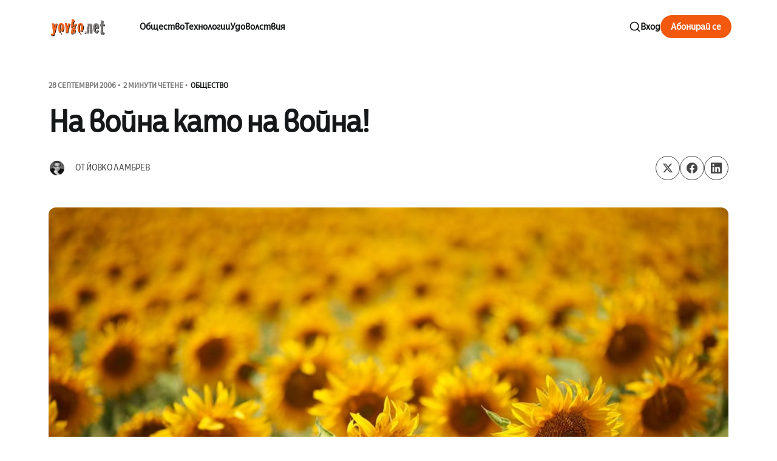

--- FILE ---
content_type: text/html; charset=utf-8
request_url: https://yovko.net/na-vojna-kato-na-vojna/
body_size: 12207
content:
<!DOCTYPE html>
<html lang="bg" class="is-color-default">

<head>
    <meta charset="utf-8">
    <meta name="viewport" content="width=device-width, initial-scale=1">
    <title>На война като на война!</title>

    <link rel="preconnect" href="https://fonts.googleapis.com">
    <link rel="preconnect" href="https://fonts.gstatic.com" crossorigin>
    <link href="https://fonts.googleapis.com/css2?family=Libre+Baskerville:ital,wght@0,400;0,700;1,400&display=swap" rel="stylesheet">
    <link rel="stylesheet" href="/assets/built/screen.css?v=f2772c7311">
    <script type="70d28b1e369877f40526425b-text/javascript">
        // Function to set the theme
        function setTheme(theme) {
            document.documentElement.setAttribute('data-theme', theme);
            localStorage.setItem('theme', theme);
            updateThemeToggleIcon(theme);
        }

        // Function to get the user's color scheme preference
        function getColorScheme() {
            return window.matchMedia && window.matchMedia('(prefers-color-scheme: dark)').matches ? 'dark' : 'light';
        }

        // Function to update theme toggle icon
        function updateThemeToggleIcon(theme) {
            const toggle = document.querySelector('.gh-theme-toggle');
            if (toggle) {
                toggle.setAttribute('data-theme', theme);
            }
        }

        // Function to toggle theme
        function toggleTheme() {
            const currentTheme = document.documentElement.getAttribute('data-theme');
            const newTheme = currentTheme === 'dark' ? 'light' : 'dark';
            setTheme(newTheme);
        }

        // Get the theme setting from Ghost
        var themeSetting = 'light';
        var savedTheme = localStorage.getItem('theme');

        // Initialize theme based on settings
        if (themeSetting === 'user') {
            // Use saved preference if available, otherwise system preference
            if (savedTheme) {
                setTheme(savedTheme);
            } else {
                setTheme(getColorScheme());
            }
        } else if (themeSetting === 'light') {
            setTheme('light');
        } else if (themeSetting === 'dark') {
            setTheme('dark');
        } else if (themeSetting === 'system') {
            setTheme(getColorScheme());
        }

        // Add click handler to theme toggle
        document.addEventListener('DOMContentLoaded', function() {
            const themeToggle = document.querySelector('.gh-theme-toggle');
            if (themeToggle) {
                themeToggle.addEventListener('click', function() {
                    if (themeSetting === 'user') {
                        toggleTheme();
                    }
                });
            }
        });

        // Listen for changes in system color scheme
        if (themeSetting === 'system') {
            window.matchMedia('(prefers-color-scheme: dark)').addListener((e) => {
                setTheme(e.matches ? 'dark' : 'light');
            });
        }
    </script>
    <link rel="icon" href="https://yovko.net/content/images/size/w256h256/2025/12/webicon.png" type="image/png">
    <link rel="canonical" href="https://yovko.net/na-vojna-kato-na-vojna/">
    <meta name="referrer" content="no-referrer-when-downgrade">
    
    <meta property="og:site_name" content="yovko in a nutshell">
    <meta property="og:type" content="article">
    <meta property="og:title" content="На война като на война!">
    <meta property="og:description" content="Днес една колежка влетя в офиса с вик: „Хайде, бе – що сте си такива същите физиономии. Я веднага да си сложите европейските – стига с тея селските вече…“ Тя е шматка ненагледна и без подобна реакция от нейна страна нямаше как да се мине… Само, че аз в същия момент си">
    <meta property="og:url" content="https://yovko.net/na-vojna-kato-na-vojna/">
    <meta property="og:image" content="https://yovko.net/content/images/2017/04/default_feat_image.jpg">
    <meta property="article:published_time" content="2006-09-27T23:59:16.000Z">
    <meta property="article:modified_time" content="2006-09-27T23:59:16.000Z">
    <meta property="article:tag" content="Общество">
    <meta property="article:tag" content="Позиция">
    
    <meta name="twitter:card" content="summary_large_image">
    <meta name="twitter:title" content="На война като на война!">
    <meta name="twitter:description" content="Днес една колежка влетя в офиса с вик: „Хайде, бе – що сте си такива същите физиономии. Я веднага да си сложите европейските – стига с тея селските вече…“ Тя е шматка ненагледна и без подобна реакция от нейна страна нямаше как да се мине… Само, че аз в същия момент си">
    <meta name="twitter:url" content="https://yovko.net/na-vojna-kato-na-vojna/">
    <meta name="twitter:image" content="https://yovko.net/content/images/2017/04/default_feat_image.jpg">
    <meta name="twitter:label1" content="Written by">
    <meta name="twitter:data1" content="Йовко Ламбрев">
    <meta name="twitter:label2" content="Filed under">
    <meta name="twitter:data2" content="Общество, Позиция">
    <meta property="og:image:width" content="1200">
    <meta property="og:image:height" content="799">
    
    <script type="application/ld+json">
{
    "@context": "https://schema.org",
    "@type": "Article",
    "publisher": {
        "@type": "Organization",
        "name": "yovko in a nutshell",
        "url": "https://yovko.net/",
        "logo": {
            "@type": "ImageObject",
            "url": "https://yovko.net/content/images/2025/04/yovkonet-logo@2x-2.png"
        }
    },
    "author": {
        "@type": "Person",
        "name": "Йовко Ламбрев",
        "image": {
            "@type": "ImageObject",
            "url": "https://www.gravatar.com/avatar/df64cae162e400fc6c404806f8975dc8?s=250&r=x&d=mp",
            "width": 250,
            "height": 250
        },
        "url": "https://yovko.net/author/yovko/",
        "sameAs": [
            "https://yovko.net",
            "https://bsky.app/profile/yovko.net",
            "https://mastodon.sdf.org/@yovko",
            "https://www.youtube.com/@ylambrev",
            "https://www.linkedin.com/in/yovko"
        ]
    },
    "headline": "На война като на война!",
    "url": "https://yovko.net/na-vojna-kato-na-vojna/",
    "datePublished": "2006-09-27T23:59:16.000Z",
    "dateModified": "2006-09-27T23:59:16.000Z",
    "image": {
        "@type": "ImageObject",
        "url": "https://yovko.net/content/images/2017/04/default_feat_image.jpg",
        "width": 1200,
        "height": 799
    },
    "keywords": "Общество, Позиция",
    "description": "Днес една колежка влетя в офиса с вик: „Хайде, бе – що сте си такива същите физиономии. Я веднага да си сложите европейските – стига с тея селските вече…“ Тя е шматка ненагледна и без подобна реакция от нейна страна нямаше как да се мине… Само, че аз в същия момент си четях пощата и редовните блогове – обикновено ходя в офиса поне половин час по-рано и се опитвам да наваксам с личната си кореспонденция преди да ме е започнала лудницата на деня. И никак не ми беше смешно…\n\n\nТова е то – съдба или ",
    "mainEntityOfPage": "https://yovko.net/na-vojna-kato-na-vojna/"
}
    </script>

    <meta name="generator" content="Ghost 6.12">
    <link rel="alternate" type="application/rss+xml" title="yovko in a nutshell" href="https://yovko.net/rss/">
    <script defer src="https://cdn.jsdelivr.net/ghost/portal@~2.56/umd/portal.min.js" data-i18n="true" data-ghost="https://yovko.net/" data-key="88d1738f272c0ebb5ecf7d456e" data-api="https://yovko.net/ghost/api/content/" data-locale="bg" crossorigin="anonymous" type="70d28b1e369877f40526425b-text/javascript"></script><style id="gh-members-styles">.gh-post-upgrade-cta-content,
.gh-post-upgrade-cta {
    display: flex;
    flex-direction: column;
    align-items: center;
    font-family: -apple-system, BlinkMacSystemFont, 'Segoe UI', Roboto, Oxygen, Ubuntu, Cantarell, 'Open Sans', 'Helvetica Neue', sans-serif;
    text-align: center;
    width: 100%;
    color: #ffffff;
    font-size: 16px;
}

.gh-post-upgrade-cta-content {
    border-radius: 8px;
    padding: 40px 4vw;
}

.gh-post-upgrade-cta h2 {
    color: #ffffff;
    font-size: 28px;
    letter-spacing: -0.2px;
    margin: 0;
    padding: 0;
}

.gh-post-upgrade-cta p {
    margin: 20px 0 0;
    padding: 0;
}

.gh-post-upgrade-cta small {
    font-size: 16px;
    letter-spacing: -0.2px;
}

.gh-post-upgrade-cta a {
    color: #ffffff;
    cursor: pointer;
    font-weight: 500;
    box-shadow: none;
    text-decoration: underline;
}

.gh-post-upgrade-cta a:hover {
    color: #ffffff;
    opacity: 0.8;
    box-shadow: none;
    text-decoration: underline;
}

.gh-post-upgrade-cta a.gh-btn {
    display: block;
    background: #ffffff;
    text-decoration: none;
    margin: 28px 0 0;
    padding: 8px 18px;
    border-radius: 4px;
    font-size: 16px;
    font-weight: 600;
}

.gh-post-upgrade-cta a.gh-btn:hover {
    opacity: 0.92;
}</style><script async src="https://js.stripe.com/v3/" type="70d28b1e369877f40526425b-text/javascript"></script>
    <script defer src="https://cdn.jsdelivr.net/ghost/sodo-search@~1.8/umd/sodo-search.min.js" data-key="88d1738f272c0ebb5ecf7d456e" data-styles="https://cdn.jsdelivr.net/ghost/sodo-search@~1.8/umd/main.css" data-sodo-search="https://yovko.net/" data-locale="bg" crossorigin="anonymous" type="70d28b1e369877f40526425b-text/javascript"></script>
    
    <link href="https://yovko.net/webmentions/receive/" rel="webmention">
    <script defer src="/public/cards.min.js?v=f2772c7311" type="70d28b1e369877f40526425b-text/javascript"></script>
    <link rel="stylesheet" type="text/css" href="/public/cards.min.css?v=f2772c7311">
    <script defer src="/public/comment-counts.min.js?v=f2772c7311" data-ghost-comments-counts-api="https://yovko.net/members/api/comments/counts/" type="70d28b1e369877f40526425b-text/javascript"></script>
    <script defer src="/public/member-attribution.min.js?v=f2772c7311" type="70d28b1e369877f40526425b-text/javascript"></script>
    <script defer src="/public/ghost-stats.min.js?v=f2772c7311" data-stringify-payload="false" data-datasource="analytics_events" data-storage="localStorage" data-host="https://yovko.net/.ghost/analytics/api/v1/page_hit" tb_site_uuid="73ff994a-4d55-40dc-95af-7a03fc5064c4" tb_post_uuid="c960a9f0-cc09-46c6-9c7f-4c77ce8fd1a4" tb_post_type="post" tb_member_uuid="undefined" tb_member_status="undefined" type="70d28b1e369877f40526425b-text/javascript"></script><style>:root {--ghost-accent-color: #f2580e;}</style>
    <meta name="google-site-verification" content="Px-RkVfkwOPontuvIeAl3fPZw3rpGdZ2wFGKl1c9F58" />
<meta name="msvalidate.01" content="C9D3B04D94D30EF4FA0F86702C023ABE" />
<link rel="stylesheet" href="https://cdn.yovko.net/file/yovkonet/fonts/CentraleSansCnd.css">
<link href="https://fonts.googleapis.com/css2?family=EB+Garamond:wght@500&family=Inter:wght@400;700&display=swap" rel="stylesheet">

<style>
  :root {
    --font-base: 'CentraleSansCnd', sans-serif;
    --font-serif: 'EB Garamond', serif;
  }
</style>
</head>

<body class="post-template tag-social tag-opinion is-head-left-logo">
<div class="site">
    <header id="gh-head" class="gh-head gh-outer">
        <div class="gh-head-inner container ">
            <div class="gh-head-brand">
                <div class="gh-head-brand-wrapper">
                    <a class="gh-head-logo" href="https://yovko.net">
                            <img src="https://yovko.net/content/images/2025/04/yovkonet-logo@2x-2.png" alt="yovko in a nutshell">
                    </a>
                </div>
                <button class="gh-search gh-icon-btn" aria-label="Search this site" data-ghost-search><svg xmlns="http://www.w3.org/2000/svg" viewBox="0 0 24 24" width="20" height="20" fill="none" stroke="currentColor" stroke-width="2" stroke-linecap="round" stroke-linejoin="round" class="feather feather-search"><circle cx="11" cy="11" r="8"/>
    <path d="m21 21-4.35-4.35"/>
</svg></button>
                <button class="gh-burger"></button>
            </div>

            <nav class="gh-head-menu">
                    <ul class="nav-new">
            <li class="nav-obshchiestvo">
                <a href="https://yovko.net/tag/social/">
                    Общество
                </a>
            </li>
            <li class="nav-tiekhnologhii">
                <a href="https://yovko.net/tag/technology/">
                    Технологии
                </a>
            </li>
            <li class="nav-udovolstviia">
                <a href="https://yovko.net/tag/hedonism/">
                    Удоволствия
                </a>
            </li>
    </ul>


            </nav>

            <div class="gh-head-actions">
                    <button class="gh-search gh-icon-btn" aria-label="Search this site" data-ghost-search><svg xmlns="http://www.w3.org/2000/svg" viewBox="0 0 24 24" width="20" height="20" fill="none" stroke="currentColor" stroke-width="2" stroke-linecap="round" stroke-linejoin="round" class="feather feather-search"><circle cx="11" cy="11" r="8"/>
    <path d="m21 21-4.35-4.35"/>
</svg></button>
                    <div class="gh-head-members radius-rounded">
                                <a class="gh-head-link" href="#/portal/signin" data-portal="signin">Вход</a>
                                <a class="gh-head-btn gh-btn gh-primary-btn" href="#/portal/signup" data-portal="signup">Абонирай се</a>
                    </div>
            </div>
        </div>
    </header>

    <div class="site-content">
        
<main class="site-main">

        <article class="single ghost-content post tag-social tag-opinion radius-rounded">
    <header class="single-header kg-canvas">
            <div class="kg-width-wide single-header-wide ">
                <div class="post-text-wrapper">
                        <div class="single-meta">

                            <span class="single-meta-item single-meta-date">
                                <time datetime="сеп 28, 2006">
                                    28 септември 2006
                                </time>
                            </span>

                            <span class="single-meta-item single-meta-length">
                                2 минути четене
                            </span>

                                <span class="single-meta-item single-meta-tag">
                                    <a class="post-tag post-tag-social" href="/tag/social/">Общество</a>
                                </span>
                        </div>

                    <h1 class="single-title kg-width-wide">На война като на война!</h1>


                        <div class="single-footer-top">
                            
                                <div class="author-list">
                                        <div class="author-image-placeholder u-placeholder square">
                                            <a href="/author/yovko/" title="Йовко Ламбрев">
                                                    <img class="author-image u-object-fit" src="https://www.gravatar.com/avatar/df64cae162e400fc6c404806f8975dc8?s&#x3D;250&amp;r&#x3D;x&amp;d&#x3D;mp" alt="Йовко Ламбрев" loading="lazy">
                                            </a>
                                        </div>
                                    <h4 class="author-name">от <a href="/author/yovko/">Йовко Ламбрев</a></h4>
                                </div>

                                <div class="share">
    <a class="share-link share-link-twitter"
        href="https://twitter.com/intent/tweet?url=https://yovko.net/na-vojna-kato-na-vojna/&text=%D0%9D%D0%B0%20%D0%B2%D0%BE%D0%B9%D0%BD%D0%B0%20%D0%BA%D0%B0%D1%82%D0%BE%20%D0%BD%D0%B0%20%D0%B2%D0%BE%D0%B9%D0%BD%D0%B0!"
        target="_blank" rel="noopener noreferrer">
        <svg class="icon" viewBox="0 0 24 24" fill="currentColor"><g><path d="M18.244 2.25h3.308l-7.227 8.26 8.502 11.24H16.17l-5.214-6.817L4.99 21.75H1.68l7.73-8.835L1.254 2.25H8.08l4.713 6.231zm-1.161 17.52h1.833L7.084 4.126H5.117z"></path></g></svg>    </a>
    <a class="share-link share-link-facebook"
        href="https://www.facebook.com/sharer.php?u=https://yovko.net/na-vojna-kato-na-vojna/"
        target="_blank" rel="noopener noreferrer">
        <svg class="icon" viewBox="0 0 24 24" xmlns="http://www.w3.org/2000/svg" fill="currentColor"><path d="M23.9981 11.9991C23.9981 5.37216 18.626 0 11.9991 0C5.37216 0 0 5.37216 0 11.9991C0 17.9882 4.38789 22.9522 10.1242 23.8524V15.4676H7.07758V11.9991H10.1242V9.35553C10.1242 6.34826 11.9156 4.68714 14.6564 4.68714C15.9692 4.68714 17.3424 4.92149 17.3424 4.92149V7.87439H15.8294C14.3388 7.87439 13.8739 8.79933 13.8739 9.74824V11.9991H17.2018L16.6698 15.4676H13.8739V23.8524C19.6103 22.9522 23.9981 17.9882 23.9981 11.9991Z"/></svg>    </a>
    <a class="share-link share-link-linkedin"
        href="https://www.linkedin.com/shareArticle?mini=true&url=https://yovko.net/na-vojna-kato-na-vojna/&title=%D0%9D%D0%B0%20%D0%B2%D0%BE%D0%B9%D0%BD%D0%B0%20%D0%BA%D0%B0%D1%82%D0%BE%20%D0%BD%D0%B0%20%D0%B2%D0%BE%D0%B9%D0%BD%D0%B0!"
        target="_blank" rel="noopener noreferrer">
        <svg class="icon" viewBox="0 0 24 24" fill="none" xmlns="http://www.w3.org/2000/svg">
    <path d="M22.2 0H1.8C1.32261 0 0.864773 0.18964 0.527213 0.527213C0.18964 0.864773 0 1.32261 0 1.8V22.2C0 22.6773 0.18964 23.1352 0.527213 23.4728C0.864773 23.8104 1.32261 24 1.8 24H22.2C22.6773 24 23.1352 23.8104 23.4728 23.4728C23.8104 23.1352 24 22.6773 24 22.2V1.8C24 1.32261 23.8104 0.864773 23.4728 0.527213C23.1352 0.18964 22.6773 0 22.2 0ZM7.2 20.4H3.6V9.6H7.2V20.4ZM5.4 7.5C4.98741 7.48821 4.58747 7.35509 4.25011 7.11729C3.91275 6.87949 3.65293 6.54755 3.50316 6.16293C3.35337 5.77832 3.32025 5.35809 3.40793 4.95476C3.4956 4.55144 3.7002 4.18288 3.99613 3.89517C4.29208 3.60745 4.66624 3.41332 5.07188 3.33704C5.47752 3.26075 5.89664 3.30569 6.27688 3.46625C6.65712 3.6268 6.98163 3.89585 7.20983 4.23977C7.43804 4.58371 7.55983 4.98725 7.56 5.4C7.55052 5.96441 7.318 6.50213 6.91327 6.89564C6.50852 7.28913 5.96447 7.50643 5.4 7.5ZM20.4 20.4H16.8V14.712C16.8 13.008 16.08 12.396 15.144 12.396C14.8696 12.4143 14.6015 12.4865 14.3551 12.6088C14.1087 12.7309 13.8888 12.9007 13.7081 13.108C13.5276 13.3155 13.3896 13.5565 13.3024 13.8173C13.2152 14.0781 13.1804 14.3536 13.2 14.628C13.194 14.6839 13.194 14.7401 13.2 14.796V20.4H9.6V9.6H13.08V11.16C13.4311 10.626 13.9133 10.1911 14.4807 9.89693C15.048 9.6028 15.6813 9.4592 16.32 9.48C18.18 9.48 20.352 10.512 20.352 13.872L20.4 20.4Z" fill="currentColor"/>
</svg>    </a>
</div>
                        </div>
                </div>
                        <figure class="single-media kg-width-wide">
                            <img 
                                srcset="/content/images/size/w400/2017/04/default_feat_image.jpg 400w,
/content/images/size/w750/2017/04/default_feat_image.jpg 750w,
/content/images/size/w960/2017/04/default_feat_image.jpg 960w,
/content/images/size/w1140/2017/04/default_feat_image.jpg 1140w" 
                                sizes="(min-width: 1023px) 920px, calc(90vw)" 
                                src="/content/images/size/w960/2017/04/default_feat_image.jpg" 
                                alt="На война като на война!">
                                
                        </figure>

                
            </div>


    </header>

    <div class="single-content gh-content kg-canvas">
        <!--kg-card-begin: markdown--><p>Днес една колежка влетя в офиса с вик: „Хайде, бе – що сте си такива същите физиономии. Я веднага да си сложите европейските – стига с тея селските вече…“ Тя е шматка ненагледна и без подобна реакция от нейна страна нямаше как да се мине… Само, че аз в същия момент си четях пощата и редовните блогове – обикновено ходя в офиса поне половин час по-рано и се опитвам да наваксам с личната си кореспонденция преди да ме е започнала лудницата на деня. И никак не ми беше смешно…</p>
<p>Това е то – съдба или орисия – дори и в Европа смешнотъжните случки у нас продължават. Темата отново е Труд. Повече <em>подробности тук</em> [препратката вече не съществува]. Можеше да се очаква всъщност, че появата на <a href="http://narodnabiblioteka.info/?ref=yovko.net">Народната библиотека</a> ще ги подразни. Даже направо закъсняха. Нали единствено те могат да определят кой какво ще чете в наше село. Та им се е накривила килимявката, че на сайта на <a href="http://narodnabiblioteka.info/?ref=yovko.net">Народната библиотека</a> има текстове на Елин Пелин, а единствено те имали правото да ги разпространяват. Може съвсем евентуално и да са принципно прави според правилата и абсурдното законодателство (въпреки че в конкретния случай е <a href="http://blog.peio.org/?p=681&ref=yovko.net">мнооого спорно</a>). Според въпросното действащо законодателство авторските права могат да са предмет на бизнес до 70 години след смъртта на автора, а Елин Пелин си отива от този свят през 1949 година. Това означава, че още 13 години правата върху неговите творби (нищо, че са класика) няма как да бъдат обществена собственост, което да обезсмисли каквито и да са претенции. Ето до какво водят юридическите механизми за защита на бизнеса – до ограбване на обществото… Както и да е… Дано доживеем по-разумно законодателство за авторското право някой ден.</p>
<p>Никак не ми пука, обаче, какво е законодателството и дали Труд са прави или не. Те преминаха всякакви граници на морал и приличие. Надявам се, не сте забравили действията им спрямо <a href="http://bezmonitor.com/?ref=yovko.net">bezmonitor.com</a> и <a href="http://www.slovo.bg/showauthor.php3?ID=85&LangID=1&ref=yovko.net">slovoto.bg</a>. Това, че всичките им колеги журналисти си мълчат <em>колегиално</em> се пише на тяхна сметка – дано спят спокойно – и без това преди да успеят да се пенсионират техните mainstream медии ще бъдат история. И без това самодоказват непрекъснато, че са тотално неадекватни и безполезни.</p>
<p>И понеже в Интернет правилата се дефинират от тези, които са в Интернет и създават Интернет те решават нещата. За съжаление вече не съм активен системен администратор, но затова пък познавам доста колеги от бранша и определно смятам да им подхвърля идеята. Ако аз бях системен администратор в момента щях да филтрирам и нямаше да обслужвам никакъв трафик идващ от и към двата домейна. Не е много честно, нали? Може и да е неморално. Но по никакъв начин не е незаконно. И е много справедливо. Нищо не ме задължава да се грижа за какъвто и да е трафик освен моята добра воля. Така както мога да филтрирам спам, детска порнография и долнопробно съдържание, мога да причисля към списъка и Труд, а те отдавна сами се подредиха в тези категории.</p>
<p>Никога преди не бих защитавал такава теза, това малко чупи идеята на Интернет и противоречи на вътрешните ми разбирания за липса на каквито и да е ограничения, но те така или иначе са факт все повече и повече по ред причини. Случая обаче сам по себе си е изключение при това абсурдно. А действията на Труд чупят идеята на Интернет повече от всичко друго, следователно могат да бъдат възпрепятствани с всички средства.</p>
<p>Няма несправедливост за този, който я е пожелал!</p>
<!--kg-card-end: markdown-->
    </div>

                <div class="single-content gh-content kg-canvas">
                    <div class="single-cta">
                        <div class="single-cta-title">
                                Абонамент за yovko.net
                        </div>
                        <p class="single-cta-desc">
                                Получавайте всяка нова публикация по имейл
                        </p>

                            <form class="form-wrapper cover-form inline-form" data-members-form>
        <input class="auth-email" type="email" data-members-email placeholder="Вашият имейл..." required="true" autocomplete="false">
        

        <button class="button button-primary form-button" type="submit" aria-label="Абонирай се">
            <span class="default">Абонирай се</span>
            <span class="loader"><svg class="icon" xmlns="http://www.w3.org/2000/svg" viewBox="0 0 40 40">
    <path opacity="0.3" fill="currentColor" d="M20.201,5.169c-8.254,0-14.946,6.692-14.946,14.946c0,8.255,6.692,14.946,14.946,14.946 s14.946-6.691,14.946-14.946C35.146,11.861,28.455,5.169,20.201,5.169z M20.201,31.749c-6.425,0-11.634-5.208-11.634-11.634 c0-6.425,5.209-11.634,11.634-11.634c6.425,0,11.633,5.209,11.633,11.634C31.834,26.541,26.626,31.749,20.201,31.749z" />
    <path fill="currentColor" d="M26.013,10.047l1.654-2.866c-2.198-1.272-4.743-2.012-7.466-2.012h0v3.312h0 C22.32,8.481,24.301,9.057,26.013,10.047z">
        <animateTransform attributeType="xml" attributeName="transform" type="rotate" from="0 20 20" to="360 20 20" dur="0.5s" repeatCount="indefinite" />
    </path>
</svg></span>
            <span class="success">Имейлът е изпратен. Проверете пощата си!</span>
        </button>
    </form>
                    </div>
                </div>
</article>
            <section class="related-wrapper kg-canvas">
        <h3 class="related-title">Може да прегледате също</h3>
        <div class="post-feed gh-feed expanded right-thumbnail">
                <article class="feed post" data-month="януари 2026">
    <div class="feed-calendar">
        <div class="feed-calendar-month">
            янр 01
        </div>
    </div>
                <div class="feed-image u-placeholder rectangle radius-rounded">
                        <img class="u-object-fit"
                            src="https://images.unsplash.com/photo-1645705315654-019e91990d4f?crop&#x3D;entropy&amp;cs&#x3D;tinysrgb&amp;fit&#x3D;max&amp;fm&#x3D;jpg&amp;ixid&#x3D;M3wxMTc3M3wwfDF8c2VhcmNofDE5fHxldXJvcGF8ZW58MHx8fHwxNzY3MjYwNjkxfDA&amp;ixlib&#x3D;rb-4.1.0&amp;q&#x3D;80&amp;w&#x3D;400"
                            alt="Снимка на знамена на страни от Европейския съюз, сред които и това на България"
                            loading="lazy"
                        >
                </div>
    <div class="feed-wrapper">
        <h2 class="feed-title">Най-накрая...</h2>
            <div class="feed-excerpt">Честита Нова година! И честита нова валута! Честито евро!

БанкнотиЕвропейската централна банка (ЕЦБ) е централната банка на държавите от Европейския</div>
        <div class="feed-right">
            <time class="feed-date" datetime="2026-01-01">
                1 януари 2026
            </time>
            <div class="feed-visibility feed-visibility-public">
                <svg viewBox="0 0 20 20" class="icon">
    <path d="M12.4 12.77l-1.81 4.99a.63.63 0 0 1-1.18 0l-1.8-4.99a.63.63 0 0 0-.38-.37l-4.99-1.81a.62.62 0 0 1 0-1.18l4.99-1.8a.63.63 0 0 0 .37-.38l1.81-4.99a.63.63 0 0 1 1.18 0l1.8 4.99a.63.63 0 0 0 .38.37l4.99 1.81a.63.63 0 0 1 0 1.18l-4.99 1.8a.63.63 0 0 0-.37.38z" fill="#FFC017">

    </path>
</svg>            </div>
            <div class="feed-length">
                 2 минути четене
            </div>
            <div class="feed-icon">
                <svg class="icon" xmlns="http://www.w3.org/2000/svg" viewBox="0 0 32 32">
    <path d="M11.453 22.107L17.56 16l-6.107-6.12L13.333 8l8 8-8 8-1.88-1.893z"></path>
</svg>            </div>
        </div>
    </div>
    <a class="u-permalink" href="/euro/" aria-label="Най-накрая..."></a>
</article>                <article class="feed post" data-month="септември 2024">
    <div class="feed-calendar">
        <div class="feed-calendar-month">
            сеп 09
        </div>
    </div>
                <div class="feed-image u-placeholder rectangle radius-rounded">
                        <img class="u-object-fit"
                            src="/content/images/size/w400/2025/04/e-tickets-plovdiv.png"
                            alt="Screenshots от мобилното приложение за таксуване в градския транспорт на Пловдив (MPass)"
                            loading="lazy"
                        >
                </div>
    <div class="feed-wrapper">
        <h2 class="feed-title">Първо пътуване с електронен билет в Пловдив</h2>
            <div class="feed-excerpt">Първата четвърт на 21-ви век почти отминава, но... вече и в Пловдив става възможно човек да си купи електронен билет</div>
        <div class="feed-right">
            <time class="feed-date" datetime="2024-09-09">
                9 септември 2024
            </time>
            <div class="feed-visibility feed-visibility-public">
                <svg viewBox="0 0 20 20" class="icon">
    <path d="M12.4 12.77l-1.81 4.99a.63.63 0 0 1-1.18 0l-1.8-4.99a.63.63 0 0 0-.38-.37l-4.99-1.81a.62.62 0 0 1 0-1.18l4.99-1.8a.63.63 0 0 0 .37-.38l1.81-4.99a.63.63 0 0 1 1.18 0l1.8 4.99a.63.63 0 0 0 .38.37l4.99 1.81a.63.63 0 0 1 0 1.18l-4.99 1.8a.63.63 0 0 0-.37.38z" fill="#FFC017">

    </path>
</svg>            </div>
            <div class="feed-length">
                 2 минути четене
            </div>
            <div class="feed-icon">
                <svg class="icon" xmlns="http://www.w3.org/2000/svg" viewBox="0 0 32 32">
    <path d="M11.453 22.107L17.56 16l-6.107-6.12L13.333 8l8 8-8 8-1.88-1.893z"></path>
</svg>            </div>
        </div>
    </div>
    <a class="u-permalink" href="/e-tickets-plovdiv/" aria-label="Първо пътуване с електронен билет в Пловдив"></a>
</article>                <article class="feed post" data-month="юли 2024">
    <div class="feed-calendar">
        <div class="feed-calendar-month">
            юли 18
        </div>
    </div>
                <div class="feed-image u-placeholder rectangle radius-rounded">
                        <img class="u-object-fit"
                            src="https://images.unsplash.com/photo-1533292362155-d79af6b08b77?crop&#x3D;entropy&amp;cs&#x3D;tinysrgb&amp;fit&#x3D;max&amp;fm&#x3D;jpg&amp;ixid&#x3D;M3wxMTc3M3wwfDF8c2VhcmNofDIzfHxtYXBzfGVufDB8fHx8MTcyMTMyNDY1OXww&amp;ixlib&#x3D;rb-4.0.3&amp;q&#x3D;80&amp;w&#x3D;400"
                            alt="За данните на градския транспорт на Пловдив в Google Maps"
                            loading="lazy"
                        >
                </div>
    <div class="feed-wrapper">
        <h2 class="feed-title">За данните на градския транспорт на Пловдив в Google Maps</h2>
            <div class="feed-excerpt">От лятото на 2019 г. в блога ми стои чернова, която така и не публикувах. Идеята ми зад въпросната статия</div>
        <div class="feed-right">
            <time class="feed-date" datetime="2024-07-18">
                18 юли 2024
            </time>
            <div class="feed-visibility feed-visibility-public">
                <svg viewBox="0 0 20 20" class="icon">
    <path d="M12.4 12.77l-1.81 4.99a.63.63 0 0 1-1.18 0l-1.8-4.99a.63.63 0 0 0-.38-.37l-4.99-1.81a.62.62 0 0 1 0-1.18l4.99-1.8a.63.63 0 0 0 .37-.38l1.81-4.99a.63.63 0 0 1 1.18 0l1.8 4.99a.63.63 0 0 0 .38.37l4.99 1.81a.63.63 0 0 1 0 1.18l-4.99 1.8a.63.63 0 0 0-.37.38z" fill="#FFC017">

    </path>
</svg>            </div>
            <div class="feed-length">
                 4 минути четене
            </div>
            <div class="feed-icon">
                <svg class="icon" xmlns="http://www.w3.org/2000/svg" viewBox="0 0 32 32">
    <path d="M11.453 22.107L17.56 16l-6.107-6.12L13.333 8l8 8-8 8-1.88-1.893z"></path>
</svg>            </div>
        </div>
    </div>
    <a class="u-permalink" href="/plovdiv-google-maps/" aria-label="За данните на градския транспорт на Пловдив в Google Maps"></a>
</article>                <article class="feed post featured" data-month="септември 2023">
    <div class="feed-calendar">
        <div class="feed-calendar-month">
            сеп 14
        </div>
    </div>
                <div class="feed-image u-placeholder rectangle radius-rounded">
                        <img class="u-object-fit"
                            src="https://images.unsplash.com/photo-1579621970795-87facc2f976d?crop&#x3D;entropy&amp;cs&#x3D;tinysrgb&amp;fit&#x3D;max&amp;fm&#x3D;jpg&amp;ixid&#x3D;M3wxMTc3M3wwfDF8c2VhcmNofDZ8fG1vbmV5fGVufDB8fHx8MTY5MzYxNTAxMHww&amp;ixlib&#x3D;rb-4.0.3&amp;q&#x3D;80&amp;w&#x3D;400"
                            alt="Десет души"
                            loading="lazy"
                        >
                </div>
    <div class="feed-wrapper">
        <h2 class="feed-title">Десет души</h2>
            <div class="feed-excerpt">Спасителна мисия за toest.bg - търсят се десетина дарители, които да помогнат на екипа да продължи работа.</div>
        <div class="feed-right">
            <time class="feed-date" datetime="2023-09-14">
                14 септември 2023
            </time>
            <div class="feed-visibility feed-visibility-public">
                <svg viewBox="0 0 20 20" class="icon">
    <path d="M12.4 12.77l-1.81 4.99a.63.63 0 0 1-1.18 0l-1.8-4.99a.63.63 0 0 0-.38-.37l-4.99-1.81a.62.62 0 0 1 0-1.18l4.99-1.8a.63.63 0 0 0 .37-.38l1.81-4.99a.63.63 0 0 1 1.18 0l1.8 4.99a.63.63 0 0 0 .38.37l4.99 1.81a.63.63 0 0 1 0 1.18l-4.99 1.8a.63.63 0 0 0-.37.38z" fill="#FFC017">

    </path>
</svg>            </div>
            <div class="feed-length">
                 3 минути четене
            </div>
            <div class="feed-icon">
                <svg class="icon" xmlns="http://www.w3.org/2000/svg" viewBox="0 0 32 32">
    <path d="M11.453 22.107L17.56 16l-6.107-6.12L13.333 8l8 8-8 8-1.88-1.893z"></path>
</svg>            </div>
        </div>
    </div>
    <a class="u-permalink" href="/deset/" aria-label="Десет души"></a>
</article>                <article class="feed post" data-month="март 2022">
    <div class="feed-calendar">
        <div class="feed-calendar-month">
            мар 06
        </div>
    </div>
                <div class="feed-image u-placeholder rectangle radius-rounded">
                        <img class="u-object-fit"
                            src="https://images.unsplash.com/photo-1646518170956-5a896b892222?crop&#x3D;entropy&amp;cs&#x3D;tinysrgb&amp;fit&#x3D;max&amp;fm&#x3D;jpg&amp;ixid&#x3D;MnwxMTc3M3wwfDF8YWxsfDIwfHx8fHx8Mnx8MTY0NjU1ODc0MQ&amp;ixlib&#x3D;rb-1.2.1&amp;q&#x3D;80&amp;w&#x3D;400"
                            alt="Снимка на плакат, който изразява подкрепа за Украйна."
                            loading="lazy"
                        >
                </div>
    <div class="feed-wrapper">
        <h2 class="feed-title">Украйна</h2>
            <div class="feed-excerpt">Русия на Путин не може да бъде променена, превъзпитана или успокоена. Може да бъде само озаптена.</div>
        <div class="feed-right">
            <time class="feed-date" datetime="2022-03-06">
                6 март 2022
            </time>
            <div class="feed-visibility feed-visibility-public">
                <svg viewBox="0 0 20 20" class="icon">
    <path d="M12.4 12.77l-1.81 4.99a.63.63 0 0 1-1.18 0l-1.8-4.99a.63.63 0 0 0-.38-.37l-4.99-1.81a.62.62 0 0 1 0-1.18l4.99-1.8a.63.63 0 0 0 .37-.38l1.81-4.99a.63.63 0 0 1 1.18 0l1.8 4.99a.63.63 0 0 0 .38.37l4.99 1.81a.63.63 0 0 1 0 1.18l-4.99 1.8a.63.63 0 0 0-.37.38z" fill="#FFC017">

    </path>
</svg>            </div>
            <div class="feed-length">
                 1 минута четене
            </div>
            <div class="feed-icon">
                <svg class="icon" xmlns="http://www.w3.org/2000/svg" viewBox="0 0 32 32">
    <path d="M11.453 22.107L17.56 16l-6.107-6.12L13.333 8l8 8-8 8-1.88-1.893z"></path>
</svg>            </div>
        </div>
    </div>
    <a class="u-permalink" href="/ukraine/" aria-label="Украйна"></a>
</article>        </div>
    </section>
                <section class="gh-comments kg-canvas">
        <header class="gh-comments-header">
            <h3 class="gh-comments-title related-title">Дискусия за абонати</h3>
            <script data-ghost-comment-count="6939d1bb8af3c70001192d50" data-ghost-comment-count-empty="" data-ghost-comment-count-singular="comment" data-ghost-comment-count-plural="comments" data-ghost-comment-count-tag="span" data-ghost-comment-count-class-name="gh-comments-count" data-ghost-comment-count-autowrap="true" type="70d28b1e369877f40526425b-text/javascript">
</script>
        </header>
        
        <script defer src="https://cdn.jsdelivr.net/ghost/comments-ui@~1.3/umd/comments-ui.min.js" data-locale="bg" data-ghost-comments="https://yovko.net/" data-api="https://yovko.net/ghost/api/content/" data-admin="https://yovko.net/ghost/" data-key="88d1738f272c0ebb5ecf7d456e" data-title="" data-count="false" data-post-id="6939d1bb8af3c70001192d50" data-color-scheme="auto" data-avatar-saturation="60" data-accent-color="#f2580e" data-comments-enabled="all" data-publication="yovko in a nutshell" crossorigin="anonymous" type="70d28b1e369877f40526425b-text/javascript"></script>
    
    </section>

</main>
    </div>
    <footer class="site-footer">
    <div class="container ">
        <div class="footer-inner-main">
            <div class="footer-left">
                <a class="logo" href="https://yovko.net">
                        <img class="logo-image" src="https://yovko.net/content/images/2025/04/yovkonet-logo@2x-2.png" alt="yovko in a nutshell">
                </a>

                <div class="footer-desc">
                    Размисли, истории и идеи от Йовко Ламбрев
                </div>

                <div class="social">

                </div>

            </div>

            <nav class="footer-right">
                    <ul class="nav">
            <li class="nav-arkhiv">
                <a href="https://yovko.net/archive/">
                    Архив
                </a>
            </li>
            <li class="nav-za-mien">
                <a href="https://yovko.net/yovko/">
                    За мен
                </a>
            </li>
            <li class="nav-about">
                <a href="https://yovko.net/about/">
                    About
                </a>
            </li>
            <li class="nav-para-mi">
                <a href="https://yovko.net/para-mi/">
                    Para mí
                </a>
            </li>
            <li class="nav-cv">
                <a href="https://cv.yovko.net/">
                    CV
                </a>
            </li>
            <li class="nav-pochierpka">
                <a href="https://yovko.net/#/portal/support">
                    Почерпка
                </a>
            </li>
            <li class="nav-prieporki">
                <a href="https://yovko.net/#/portal/recommendations">
                    Препоръки
                </a>
            </li>
            <li class="nav-pravila">
                <a href="https://yovko.net/policy/">
                    Правила
                </a>
            </li>
            <li class="nav-prava">
                <a href="https://yovko.net/copyright/">
                    Права
                </a>
            </li>
            <li class="nav-kontakt">
                <a href="https://yovko.net/contact/">
                    Контакт
                </a>
            </li>
    </ul>


            </nav>
        </div>
        <div class="footer-copyright">
            © 1999-2026 Yovko Lambrev. <a href="https://yovko.net/copyright/">Some rights reserved</a>. 
            <span class="footer-signature">
                Hosted by <a class="menu-item badge" href="https://hetzner.cloud/?ref=nE7fmwPKkUm5" target="_blank" rel="noopener noreferrer"> Hetzner</a>.
            </span>
        </div>
    </div>
</footer></div>

    <div class="pswp" tabindex="-1" role="dialog" aria-hidden="true">
    <div class="pswp__bg"></div>

    <div class="pswp__scroll-wrap">
        <div class="pswp__container">
            <div class="pswp__item"></div>
            <div class="pswp__item"></div>
            <div class="pswp__item"></div>
        </div>

        <div class="pswp__ui pswp__ui--hidden">
            <div class="pswp__top-bar">
                <div class="pswp__counter"></div>

                <button class="pswp__button pswp__button--close" title="Close (Esc)"></button>
                <button class="pswp__button pswp__button--share" title="Share"></button>
                <button class="pswp__button pswp__button--fs" title="Toggle fullscreen"></button>
                <button class="pswp__button pswp__button--zoom" title="Zoom in/out"></button>

                <div class="pswp__preloader">
                    <div class="pswp__preloader__icn">
                        <div class="pswp__preloader__cut">
                            <div class="pswp__preloader__donut"></div>
                        </div>
                    </div>
                </div>
            </div>

            <div class="pswp__share-modal pswp__share-modal--hidden pswp__single-tap">
                <div class="pswp__share-tooltip"></div>
            </div>

            <button class="pswp__button pswp__button--arrow--left" title="Previous (arrow left)"></button>
            <button class="pswp__button pswp__button--arrow--right" title="Next (arrow right)"></button>

            <div class="pswp__caption">
                <div class="pswp__caption__center"></div>
            </div>
        </div>
    </div>
</div>
<script src="/assets/built/main.min.js?v=f2772c7311" type="70d28b1e369877f40526425b-text/javascript"></script>
<script src="/assets/js/prism.js?v=f2772c7311" type="70d28b1e369877f40526425b-text/javascript"></script>

<script src="https://cdnjs.cloudflare.com/ajax/libs/tocbot/4.10.0/tocbot.min.js" type="70d28b1e369877f40526425b-text/javascript"></script>
<script type="70d28b1e369877f40526425b-text/javascript">
    tocbot.init({
        tocSelector: '.toc',
        contentSelector: '.single-content',
        headingSelector: 'h2, h3',
        hasInnerContainers: true,
        ignoreSelector: '.kg-card h2, .kg-card h3, .kg-card h4, .kg-card h5, .kg-card h6, .toc-sidebar h4'
    });
</script>

<script src="https://cdnjs.cloudflare.com/ajax/libs/prism/1.28.0/plugins/autoloader/prism-autoloader.min.js" integrity="sha512-fTl/qcO1VgvKtOMApX2PdZzkziyr2stM65GYPLGuYMnuMm1z2JLJG6XVU7C/mR+E7xBUqCivykuhlzfqxXBXbg==" crossorigin="anonymous" referrerpolicy="no-referrer" type="70d28b1e369877f40526425b-text/javascript"></script>

<script src="/cdn-cgi/scripts/7d0fa10a/cloudflare-static/rocket-loader.min.js" data-cf-settings="70d28b1e369877f40526425b-|49" defer></script><script defer src="https://static.cloudflareinsights.com/beacon.min.js/vcd15cbe7772f49c399c6a5babf22c1241717689176015" integrity="sha512-ZpsOmlRQV6y907TI0dKBHq9Md29nnaEIPlkf84rnaERnq6zvWvPUqr2ft8M1aS28oN72PdrCzSjY4U6VaAw1EQ==" data-cf-beacon='{"version":"2024.11.0","token":"c5790c85f9bb497293e65c2743057180","r":1,"server_timing":{"name":{"cfCacheStatus":true,"cfEdge":true,"cfExtPri":true,"cfL4":true,"cfOrigin":true,"cfSpeedBrain":true},"location_startswith":null}}' crossorigin="anonymous"></script>
</body>
</html>